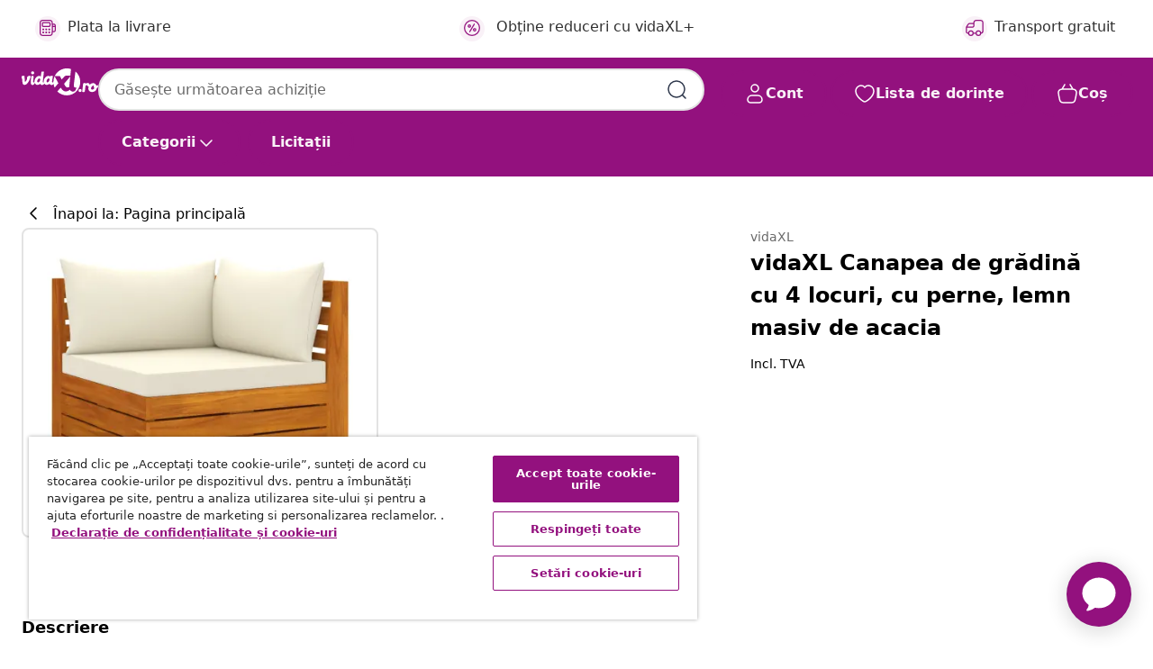

--- FILE ---
content_type: text/javascript; charset=utf-8
request_url: https://e.cquotient.com/recs/bfns-vidaxl-ro/PDP-Slot-Three-B?callback=CQuotient._callback1&_=1769520560363&_device=mac&userId=&cookieId=bcJUJY1Zgh03KMCXmnepsBXb6a&emailId=&anchors=id%3A%3A8720286704615%7C%7Csku%3A%3A%7C%7Ctype%3A%3A%7C%7Calt_id%3A%3A&slotId=pdp-recommendations-slot-1&slotConfigId=PDP-Slot-One-C&slotConfigTemplate=slots%2Frecommendation%2FeinsteinBackgroundCarousel.isml&ccver=1.03&realm=BFNS&siteId=vidaxl-ro&instanceType=prd&v=v3.1.3&json=%7B%22userId%22%3A%22%22%2C%22cookieId%22%3A%22bcJUJY1Zgh03KMCXmnepsBXb6a%22%2C%22emailId%22%3A%22%22%2C%22anchors%22%3A%5B%7B%22id%22%3A%228720286704615%22%2C%22sku%22%3A%22%22%2C%22type%22%3A%22%22%2C%22alt_id%22%3A%22%22%7D%5D%2C%22slotId%22%3A%22pdp-recommendations-slot-1%22%2C%22slotConfigId%22%3A%22PDP-Slot-One-C%22%2C%22slotConfigTemplate%22%3A%22slots%2Frecommendation%2FeinsteinBackgroundCarousel.isml%22%2C%22ccver%22%3A%221.03%22%2C%22realm%22%3A%22BFNS%22%2C%22siteId%22%3A%22vidaxl-ro%22%2C%22instanceType%22%3A%22prd%22%2C%22v%22%3A%22v3.1.3%22%7D
body_size: 79
content:
/**/ typeof CQuotient._callback1 === 'function' && CQuotient._callback1({"PDP-Slot-Three-B":{"displayMessage":"PDP-Slot-Three-B","recs":[],"recoUUID":"d1bae3b6-e43c-4311-83fb-f2a76f518bcc"}});

--- FILE ---
content_type: text/javascript; charset=utf-8
request_url: https://p.cquotient.com/pebble?tla=bfns-vidaxl-ro&activityType=viewProduct&callback=CQuotient._act_callback0&cookieId=bcJUJY1Zgh03KMCXmnepsBXb6a&userId=&emailId=&product=id%3A%3A8720286704615%7C%7Csku%3A%3A%7C%7Ctype%3A%3A%7C%7Calt_id%3A%3A&realm=BFNS&siteId=vidaxl-ro&instanceType=prd&locale=ro_RO&referrer=&currentLocation=https%3A%2F%2Fwww.vidaxl.ro%2Fe%2Fvidaxl-canapea-de-gradina-cu-4-locuri-cu-perne-lemn-masiv-de-acacia%2F8720286704615.html&ls=true&_=1769520560349&v=v3.1.3&fbPixelId=299878660943466&json=%7B%22cookieId%22%3A%22bcJUJY1Zgh03KMCXmnepsBXb6a%22%2C%22userId%22%3A%22%22%2C%22emailId%22%3A%22%22%2C%22product%22%3A%7B%22id%22%3A%228720286704615%22%2C%22sku%22%3A%22%22%2C%22type%22%3A%22%22%2C%22alt_id%22%3A%22%22%7D%2C%22realm%22%3A%22BFNS%22%2C%22siteId%22%3A%22vidaxl-ro%22%2C%22instanceType%22%3A%22prd%22%2C%22locale%22%3A%22ro_RO%22%2C%22referrer%22%3A%22%22%2C%22currentLocation%22%3A%22https%3A%2F%2Fwww.vidaxl.ro%2Fe%2Fvidaxl-canapea-de-gradina-cu-4-locuri-cu-perne-lemn-masiv-de-acacia%2F8720286704615.html%22%2C%22ls%22%3Atrue%2C%22_%22%3A1769520560349%2C%22v%22%3A%22v3.1.3%22%2C%22fbPixelId%22%3A%22299878660943466%22%7D
body_size: 375
content:
/**/ typeof CQuotient._act_callback0 === 'function' && CQuotient._act_callback0([{"k":"__cq_uuid","v":"bcJUJY1Zgh03KMCXmnepsBXb6a","m":34128000},{"k":"__cq_bc","v":"%7B%22bfns-vidaxl-ro%22%3A%5B%7B%22id%22%3A%228720286704615%22%7D%5D%7D","m":2592000},{"k":"__cq_seg","v":"0~0.00!1~0.00!2~0.00!3~0.00!4~0.00!5~0.00!6~0.00!7~0.00!8~0.00!9~0.00","m":2592000}]);

--- FILE ---
content_type: text/javascript; charset=utf-8
request_url: https://e.cquotient.com/recs/bfns-vidaxl-ro/Recently_Viewed_All_Pages?callback=CQuotient._callback2&_=1769520560364&_device=mac&userId=&cookieId=bcJUJY1Zgh03KMCXmnepsBXb6a&emailId=&anchors=id%3A%3A8720286704615%7C%7Csku%3A%3A%7C%7Ctype%3A%3A%7C%7Calt_id%3A%3A&slotId=pdp-recommendations-slot-2&slotConfigId=PDP-recently%20viewed%20(starting%20point)&slotConfigTemplate=slots%2Frecommendation%2FeinsteinProgressCarousel.isml&ccver=1.03&realm=BFNS&siteId=vidaxl-ro&instanceType=prd&v=v3.1.3&json=%7B%22userId%22%3A%22%22%2C%22cookieId%22%3A%22bcJUJY1Zgh03KMCXmnepsBXb6a%22%2C%22emailId%22%3A%22%22%2C%22anchors%22%3A%5B%7B%22id%22%3A%228720286704615%22%2C%22sku%22%3A%22%22%2C%22type%22%3A%22%22%2C%22alt_id%22%3A%22%22%7D%5D%2C%22slotId%22%3A%22pdp-recommendations-slot-2%22%2C%22slotConfigId%22%3A%22PDP-recently%20viewed%20(starting%20point)%22%2C%22slotConfigTemplate%22%3A%22slots%2Frecommendation%2FeinsteinProgressCarousel.isml%22%2C%22ccver%22%3A%221.03%22%2C%22realm%22%3A%22BFNS%22%2C%22siteId%22%3A%22vidaxl-ro%22%2C%22instanceType%22%3A%22prd%22%2C%22v%22%3A%22v3.1.3%22%7D
body_size: 97
content:
/**/ typeof CQuotient._callback2 === 'function' && CQuotient._callback2({"Recently_Viewed_All_Pages":{"displayMessage":"Recently_Viewed_All_Pages","recs":[],"recoUUID":"b82bafb3-f2a9-4858-bcd7-a6c1c8d9c7f8"}});

--- FILE ---
content_type: text/javascript; charset=utf-8
request_url: https://e.cquotient.com/recs/bfns-vidaxl-ro/PDP-Slot-One-B?callback=CQuotient._callback3&_=1769520560366&_device=mac&userId=&cookieId=bcJUJY1Zgh03KMCXmnepsBXb6a&emailId=&anchors=id%3A%3A8720286704615%7C%7Csku%3A%3A%7C%7Ctype%3A%3A%7C%7Calt_id%3A%3A&slotId=pdp-recommendations-slot-3&slotConfigId=PDP-Slot-Three-C&slotConfigTemplate=slots%2Frecommendation%2FeinsteinBorderedCarousel.isml&ccver=1.03&realm=BFNS&siteId=vidaxl-ro&instanceType=prd&v=v3.1.3&json=%7B%22userId%22%3A%22%22%2C%22cookieId%22%3A%22bcJUJY1Zgh03KMCXmnepsBXb6a%22%2C%22emailId%22%3A%22%22%2C%22anchors%22%3A%5B%7B%22id%22%3A%228720286704615%22%2C%22sku%22%3A%22%22%2C%22type%22%3A%22%22%2C%22alt_id%22%3A%22%22%7D%5D%2C%22slotId%22%3A%22pdp-recommendations-slot-3%22%2C%22slotConfigId%22%3A%22PDP-Slot-Three-C%22%2C%22slotConfigTemplate%22%3A%22slots%2Frecommendation%2FeinsteinBorderedCarousel.isml%22%2C%22ccver%22%3A%221.03%22%2C%22realm%22%3A%22BFNS%22%2C%22siteId%22%3A%22vidaxl-ro%22%2C%22instanceType%22%3A%22prd%22%2C%22v%22%3A%22v3.1.3%22%7D
body_size: 76
content:
/**/ typeof CQuotient._callback3 === 'function' && CQuotient._callback3({"PDP-Slot-One-B":{"displayMessage":"PDP-Slot-One-B","recs":[],"recoUUID":"8a097196-baa9-4ce0-ab59-1c0d8e9a0aae"}});